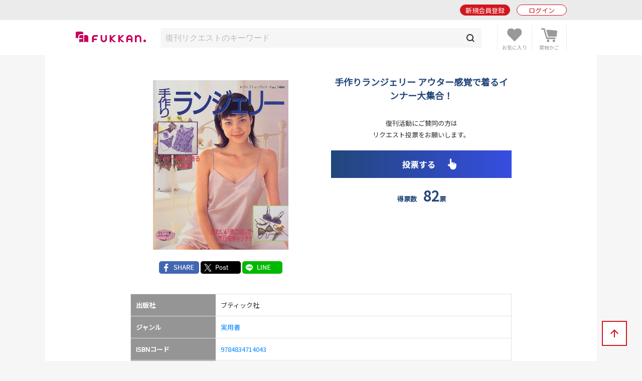

--- FILE ---
content_type: text/html; charset=UTF-8
request_url: https://www.fukkan.com/fk/VoteDetail?no=16303
body_size: 7632
content:
<!DOCTYPE html>
<html lang="ja">
<head>

<meta charset="utf-8">
<meta http-equiv="X-UA-Compatible" content="IE=edge">
<meta name="viewport" content="width=device-width, initial-scale=1, shrink-to-fit=no">
<meta name="format-detection" content="telephone=no">

<title>『手作りランジェリー アウター感覚で着るインナー大集合！』 投票ページ | 復刊ドットコム</title>
<meta name="description" content="復刊ドットコムによる『手作りランジェリー アウター感覚で着るインナー大集合！』の復刊投票リクエストページです。">
<meta name="keywords" content="復刊,絶版,品切,投票,本,販売,ショッピング,書籍,署名,重版,再出版,再販,重版,廃刊">
<link rel="canonical" href="https://www.fukkan.com/fk/VoteDetail?no=16303">
<meta property="og:type" content="article">
<meta property="og:title" content="『手作りランジェリー アウター感覚で着るインナー大集合！』 投票ページ">
<meta property="og:description" content="復刊ドットコムによる『手作りランジェリー アウター感覚で着るインナー大集合！』の復刊投票リクエストページです。">
<meta property="og:url" content="https://www.fukkan.com/fk/VoteDetail?no=16303">
<meta property="og:image" content="https://images-na.ssl-images-amazon.com/images/P/4834714047.09.LZZZZZZZ.jpg">
<meta property="og:site_name" content="復刊ドットコム">
<meta property="fb:app_id" content="998361440248573">
<meta name="twitter:site" content="@fukkan_com">
<meta name="twitter:card" content="summary">
<meta name="twitter:title" content="『手作りランジェリー アウター感覚で着るインナー大集合！』 投票ページ">
<meta name="twitter:description" content="復刊ドットコムによる『手作りランジェリー アウター感覚で着るインナー大集合！』の復刊投票リクエストページです。">
<meta name="twitter:url" content="https://www.fukkan.com/fk/VoteDetail?no=16303">
<meta name="twitter:image" content="https://images-na.ssl-images-amazon.com/images/P/4834714047.09.LZZZZZZZ.jpg">

<meta name="robots" content="">
<link rel="apple-touch-icon" href="/img/favicon.png">
<link rel="icon" type="image/png" href="/img/favicon.png">
<link rel="stylesheet" href="https://code.jquery.com/ui/1.10.3/themes/cupertino/jquery-ui.min.css" />
<link rel="stylesheet" href="/assets/application-47e943d0e7158e7ed883b628e8ce9bb30b83be029ee4335e545fbe1cf0d93b0e.css" />
<link rel="stylesheet" href="/assets/base-dfe78a8a122febbf21c102397ea870eebed75626fc252e124e0a2c187e4f4b48.css" media="only screen and (min-width: 481px)" />
<link rel="stylesheet" href="/assets/base_sp-82b18f65e9c17fc607d345d92abca0cb9a999868c81eba64bf9928ab1581de74.css" media="only screen and (max-width: 480px)" />


<link href="https://fonts.googleapis.com/css?family=Noto+Sans+JP" rel="stylesheet">
<script src="https://code.jquery.com/jquery-2.2.0.js"></script>
<script src="https://code.jquery.com/ui/1.10.3/jquery-ui.min.js"></script>
<script src="/assets/application-16fd85ddc42b2d0d3163760ff80aa4d146303cbd6c1bf969ec79db7ef5a62ea9.js"></script>

<script src="https://unpkg.com/sweetalert/dist/sweetalert.min.js"></script>

<script>
// オートコンプリート
$(function() {
	jQuery('.autocomp').autocomplete({
		minLength : 1,
		delay : 200,
		source: function(request, response) {
			$.ajax({
				url: "https://www.fukkan.com/top/autocomplete",
				dataType: "json",
				type: "POST",
				cache: false,
				data: { searchval: request.term },
				success: function(data) {
						response(data);
				},
				error: function(XMLHttpRequest, textStatus, errorThrown) {
						response(['']);
				}
			});
		},
		select : function(event, ui) {
			jQuery('.autocomp').val(ui.item.name)
		}
	}).focus(function() {
		jQuery(this).autocomplete("search", "");
	})
});

</script>

<link rel="alternate" type="application/rss+xml" href="/rss.xml" />
<link rel="canonical" href="https://www.fukkan.com/fk/VoteDetail?no=16303" />
<meta name="csrf-param" content="authenticity_token" />
<meta name="csrf-token" content="jxVCMx6H1L5ZDKWJysira6neNPG6J5DT7SNF3UPtwW0T27-mKiY_sLu_wL9y9n8f762x8YjkTHhXOpnUxL3VTA" />

<!-- Google tag (gtag.js) -->
<script async src="https://www.googletagmanager.com/gtag/js?id=G-1KTT7V4MRK"></script>
<script>
  window.dataLayer = window.dataLayer || [];
  function gtag(){dataLayer.push(arguments);}
  gtag('js', new Date());

  gtag('config', 'G-1KTT7V4MRK');
//  gtag('config', 'G-1KTT7V4MRK',{ 'debug_mode': true });
  gtag('config', 'UA-1539697-3');
</script>

<script src="//statics.a8.net/a8sales/a8sales.js"></script>

</head>

<body class="column-1 page-voteDetail" >

	<header id="login_before">
    	<div class="wrap">
            <h1><a href="/"><img src="/img/fukkan-head.png" alt="復刊ドットコム"></a></h1>
            <p class="btn_search"><a href="/list/rsearch?fr=sp"><img src="/img/common/header_icon_search.png" alt="検索"></a></p>
            <div class="btn_favorite">
                <a href="/my/bookmark">
                    <img src="/img/common/header_icon_favorite.png" alt="お気に入り">
                </a>
            </div>
            <div class="btn_cart">
                <a href="/cart/">
                    <img src="/img/common/header_icon_cart.png" alt="カート">
                </a>
            </div>
            <div id="btn_nav" class="off">
                <div>
                    <span></span>
                    <span></span>
                    <span></span>
                </div>
            </div>

            <section class="login_state logout">
                    <p class="btn_entry"><a href="/signup">新規会員登録</a></p>
                    <p class="btn_login"><a href="/login/">ログイン</a></p>
            </section>
        
        </div>
	</header>



    <section id="header_login_state" class="login_state logout">
    	<div class="wrap">
            <p class="btn_entry"><a href="/signup">新規会員登録</a></p>
            <p class="btn_login"><a href="/login">ログイン</a></p>
        </div>
    </section>
    
    <section id="header_search_freeword" class="search_freeword">
        <div>
          <form action="/list/rsearch" id="search" name="search" style="margin-bottom:0;" method="GET">
            <input class="autocomp" type="text" name="searchval" value="" placeholder="復刊リクエストのキーワード">
            <input type="submit" value="">
          </form>
        </div>
    </section>





<main>
<div id="content">
	<section id="gnavi">
        
		<section class="login_state logout">
        	<p class="btn_login"><a href="/login">ログイン</a></p>
        </section>
        
        <section class="new_entry">
        	<p class="btn_type1_red"><a href="/signup">新規会員登録</a></p>
        </section>
        
        <nav>
        	<p><span>ショッピング</span></p>
            <ul>
                <li><a href="/">ショッピングTOP</a></li>
                <li><a href="/list/isearch">商品一覧</a></li>
                <li><a href="/list/isearch?b=ebook&sp=1&mp=100">電子書籍</a></li>
                <li><a href="/list/isearch?tagid=11067&sp=1&mp=100">古書</a></li>
                <li><a href="/rank/item">販売ランキング</a></li>
                <li>
                    <span class="">カテゴリ</span>
                    <ul style="display:none;">
                        <li><a href="/list/isearch?c=1">コミック・漫画</a></li>
                        <li><a href="/list/isearch?c=2">エンタメ</a></li>
                        <li><a href="/list/isearch?c=3">児童書・絵本</a></li>
                        <li><a href="/list/isearch?c=4">文芸書</a></li>
                        <li><a href="/list/isearch?c=5">専門書</a></li>
                        <li><a href="/list/isearch?c=6">実用書</a></li>
                    </ul>
                </li>
                <li><a href="/review">新着レビュー</a></li>
<li>
    <span>当社発行書籍一覧</span>
    <ul style="display:none;">
    <li><a href="/c/item/list2026/">2026年</a></li>
    <li><a href="/c/item/list2025/">2025年</a></li>
    <li><a href="/c/item/list2024/">2024年</a></li>
    <li><a href="/c/item/list2023/">2023年</a></li>
    <li><a href="/c/item/list2022/">2022年</a></li>
    </ul>
</li>

                <li><a href="/list/tag?menumode=item&s=itemnum">キーワード一覧</a></li>
                <li><a href="/my/bookmark">お気に入り商品</a></li>
            </ul>
            
        	<p><span>復刊リクエスト</span></p>
            <ul>
                <li><a href="/list/req">復刊リクエストTOP</a></li>
                <li><a href="/list/rsearch?o=date">リクエスト一覧</a></li>
                <li><a href="/rank/vote">投票ランキング</a></li>
                <li>
                    <span class="">カテゴリ</span>
                    <ul style="display:none;">
                        <li><a href="/list/rsearch?c=1">コミック・漫画</a></li>
                        <li><a href="/list/rsearch?c=2">エンタメ</a></li>
                        <li><a href="/list/rsearch?c=3">児童書・絵本</a></li>
                        <li><a href="/list/rsearch?c=4">文芸書</a></li>
                        <li><a href="/list/rsearch?c=5">専門書</a></li>
                        <li><a href="/list/rsearch?c=6">実用書</a></li>
                    </ul>
                </li>
                <li><a href="/comment">新着投票コメント</a></li>
                <li><a href="/list/tag?s=reqnum">キーワード一覧</a></li>
                <li><a href="/my/vote/list">投票済みタイトル</a></li>
                <li><a href="/special">復刊リクエスト企画</a></li>
            </ul>
            
        	<p><span>ヘルプ</span></p>
            <ul>
                <li><a href="/help/">ヘルプTOP</a></li>
                <li><a href="/cart/explain">支払い・配送方法</a></li>
                <li><a href="/help/input">問い合わせ</a></li>
            </ul>
            
        	<p><span>マイページ</span></p>
            <ul>
                <li><a href="/my/">マイページTOP</a></li>
                <li>
                    <span class="">メニュー</span>
                    <ul style="display:none;">
                        <li><a href="/my/bookmark">お気に入り一覧</a></li>
                        <li><a href="/my/vote/list">リクエスト投票一覧</a></li>
                        <li><a href="/my/order/list">注文履歴一覧</a></li>
                        <li><a href="/my/review/list">レビュー投稿一覧</a></li>
                    </ul>
                </li>
                <li>
                    <span class="">アカウント設定</span>
                    <ul style="display:none;">
                        <li><a href="/my/profile/input">登録情報設定</a></li>
                        <li><a href="/my/sns">他サイトID連携</a></li>
                        <li><a href="/my/modmail/input">メールアドレス変更</a></li>
                        <li><a href="/my/mail/input">メール配信設定</a></li>
                        <li><a href="/my/pass/input">パスワード変更</a></li>
                    </ul>
                </li>
            </ul>
        </nav>
        
        <section id="side_bnr">
        	<p><a href="/tid/"><img src="/img/vpointbnr.png" alt="V-POINT 貯まる！使える！"></a></p>
        </section>
	</section>

  <article>        

<script>
function voterank() {
    document.getElementById("voterank").style.display="block";
    document.getElementById("votenew").style.display="none";
}

function votenew() {
    document.getElementById("voterank").style.display="none";
    document.getElementById("votenew").style.display="block";
}
</script>


            <section class="vote_fix">
            	<p class="vote color_navy"><span>82</span> 票</p>
                <p class="btn"><a href="/vote/input/16303"><img src="/img/common/btn_vote_s.png" alt="投票する"></a></p>
            </section>
            
        	<section class="vote_detail mb50">
            	<div class="inner">
                	<div class="vote_head">
                    	<div class="midashi">
                            <h1 class="mb30 color_navy">手作りランジェリー アウター感覚で着るインナー大集合！</h1>
                        </div>
                        <div class="img">
                        	<div class="img_in mb30">
                                <div class="noimg0 noimg"><img src="https://images-na.ssl-images-amazon.com/images/P/4834714047.09.LZZZZZZZ.jpg" alt="手作りランジェリー アウター感覚で着るインナー大集合！" title="手作りランジェリー アウター感覚で着るインナー大集合！"/></div>
                                <!--<p class="pict"><img src="../img/sample/list_item1.jpg" alt=""></p>
                                <p class="pict"><img src="../img/sample/list_item4.jpg" alt=""></p>-->
                            </div>

                            <ul class="sns">
                                <li><a href="https://www.facebook.com/share.php?u=https://www.fukkan.com/fk/VoteDetail?no=16303" onclick="window.open(this.href, 'FBwindow', 'width=650, height=450, menubar=no, toolbar=no, scrollbars=yes'); return false;"><img src="/img/common/btn_sns_facebook.png" alt=""></a></li>
                                <li><a href="https://twitter.com/intent/tweet?url=https://www.fukkan.com/fk/VoteDetail?no=16303&text=『手作りランジェリー アウター感覚で着るインナー大集合！』 投票ページ&via=fukkan_com" target="_blank"><img src="/img/common/btn_sns_x.png" alt=""></a></li>
                                <li><a href="https://line.me/R/msg/text/?『手作りランジェリー アウター感覚で着るインナー大集合！』 投票ページ%0D%0Ahttps://www.fukkan.com/fk/VoteDetail?no=16303"><img src="/img/common/btn_sns_line.png" alt=""></a></li>
                            </ul>


                        </div>
                        <div class="cont">
                            <p class="begin_txt">復刊活動にご賛同の方は<br>リクエスト投票をお願いします。</p>
                            <p class="btn"><a href="/vote/input/16303"><img src="/img/common/btn_vote.png" alt="投票する"></a></p>
                            <div class="vote color_navy">
                                <p clas="txt">得票数　<span>82</span>票</p>
                            </div>
                        </div>
                    </div>
                    
                    
                    <table>
                        <tr>
                            <th>出版社</th>
                            <td>ブティック社</td>
                        </tr>
                        <tr>
                            <th>ジャンル</th>
                            <td><a href="/list/rsearch?c=6">実用書</a></td>
                        </tr>
                        <tr>
                            <th>ISBNコード</th>
                            <td><a href="http://www.amazon.co.jp/dp/4834714047%3FSubscriptionId%3D1T9T02A8C5S825XFS0G2%26tag%3Dbooking1025-22%26linkCode%3Dxm2%26camp%3D2025%26creative%3D165953%26creativeASIN%3D4834714047" target="_amazon">9784834714043</a></td>
                        </tr>
                        <tr>
                            <th>登録日</th>
                            <td>2003/05/07</td>
                        </tr>
                        <tr>
                            <th>リクエストNo.</th>
                            <td>16303</td>
                        </tr>
                    </table>
                    
                    <h2 class="article_midashi mb20 color_navy">リクエスト内容</h2>
                    <div class="txt">
                    	<p>現在は絶版となってしまった<br>ランジェリーの作り方の本<br>手芸書としてはかなり特殊なジャンル。<br>レディブティックシリーズ no.1404。</p>
                    </div>


                    <div class="txt">
											
                    </div>

                </div>
            </section>
            
            
            <section class="search_tags mb60">
            	<h1 class="sec_midashi color_navy">関連キーワード</h1>
                <ul>


<li><a href="/list/rsearch?tag=%E3%83%96%E3%83%86%E3%82%A3%E3%83%83%E3%82%AF%E7%A4%BE">ブティック社</a></li>
<li><a href="/list/rsearch?tag=%E6%89%8B%E4%BD%9C%E3%82%8A">手作り</a></li> <li><a href="/list/rsearch?tag=%E6%89%8B%E8%8A%B8">手芸</a></li> <li><a href="/list/rsearch?tag=%E3%83%AC%E3%83%87%E3%82%A3%E3%83%96%E3%83%86%E3%82%A3%E3%83%83%E3%82%AF">レディブティック</a></li>

                </ul>
                <p><a href="/info/taginfo/list/16303?menumode=req">キーワードの編集</a></p>
            </section>
            
			<section class="pickup_request mb50">
                <h1 class="sec_midashi mb20 color_navy">投票コメント</h1>
                    <p class="num_txt mb20">全82件</p>
            	
                <div class="radio">
                	<label><input name="d" type="radio" checked onclick="voterank()">人気順</label>
                	<label><input name="d" type="radio" onclick="votenew()">新着順</label>
                </div>
<div id="voterank" style="display:block">
                <ul class="comment_list mb30">
                    <li>
                        <div class="comment_user"><a href="/fk/user/?no=57027498541285ea"><img src="/img/common/user_icon_no_gr.png" alt="美瑛mama"><p>美瑛mama</p></a>
</div>
                        <div class="comment_detail">
                            １２、３年前くらいに買った事のある本だと思います。引越しで間違えて処分してしまい、ずーっと探しています。。。生地とレースのつけ方なども出ていて、出来ればもう一度手にしたいと思っています。ドレスの作り方という本も一緒に処分してしまったのですが、知っている方いらっしゃるでしょうか。。。 (2005/10/06)
                        </div>
                        <a href="/gooditem/add_vote?no=16303&from=VoteDetail&page=&vid=504944&s=&i_no=" data-confirm="このコメントに「Good!」しますか？" class="comment_good_navy">GOOD!<span>2</span></a>
                    </li>
                    <li>
                        <div class="comment_user"><a href="/fk/user/?no=1f05a3f4bf25b7a8"><img src="/img/common/user_icon_no_or.png" alt="eim"><p>eim</p></a>
</div>
                        <div class="comment_detail">
                            肌が弱く市販のものでは、ミミズ腫れになるので<br>自作できればと思いました。 (2014/03/02)
                        </div>
                        <a href="/gooditem/add_vote?no=16303&from=VoteDetail&page=&vid=837658&s=&i_no=" data-confirm="このコメントに「Good!」しますか？" class="comment_good_navy">GOOD!<span>1</span></a>
                    </li>
                    <li>
                        <div class="comment_user"><a href="/fk/user/?no=a2cacdfe8d89e06d"><img src="/img/common/user_icon_no_pu.png" alt="鞠緒"><p>鞠緒</p></a>
</div>
                        <div class="comment_detail">
                            ランジェリー、特にブラの作り方に言及した本が探しても探してもなく、レディブティック社からこの本がかつて出ていたことをたまたまつきとめ、復刊ドットコムで調べたらすでに37票入っていました。<br>あと62票だ！！ (2005/02/12)
                        </div>
                        <a href="/gooditem/add_vote?no=16303&from=VoteDetail&page=&vid=504954&s=&i_no=" data-confirm="このコメントに「Good!」しますか？" class="comment_good_navy">GOOD!<span>1</span></a>
                    </li>
                    <li>
                        <div class="comment_user"><a href="/fk/user/?no=476e811763841e5c"><img src="/img/common/user_icon_no_pu.png" alt="PetitLynx"><p>PetitLynx</p></a>
</div>
                        <div class="comment_detail">
                            インナーを手作りしたいと思ってもなかなか良い本が見つからず、こちらの絶版本は古本でも価格が高騰しているため。 (2025/04/06)
                        </div>
                        <a href="/gooditem/add_vote?no=16303&from=VoteDetail&page=&vid=1050541&s=&i_no=" data-confirm="このコメントに「Good!」しますか？" class="comment_good_navy">GOOD!<span>0</span></a>
                    </li>
                    <li>
                        <div class="comment_user"><a href="/fk/user/?no=766ec6d0826214d7"><img src="/img/common/user_icon_no_pi.png" alt="るん"><p>るん</p></a>
</div>
                        <div class="comment_detail">
                            作ってみたいけど中古価格が高いうえに<br>ほかに下着を作る書籍も少ない (2025/02/24)
                        </div>
                        <a href="/gooditem/add_vote?no=16303&from=VoteDetail&page=&vid=1048772&s=&i_no=" data-confirm="このコメントに「Good!」しますか？" class="comment_good_navy">GOOD!<span>0</span></a>
                    </li>
                </ul>
                <p class="btn_andmore2"><a href="/fk/VoteComment?no=16303&amp;s=good">もっと見る</a></p>
</div>
<div id="votenew" style="display:none">
                <ul class="comment_list mb30">
                    <li>
                        <div class="comment_user"><a href="/fk/user/?no=476e811763841e5c"><img src="/img/common/user_icon_no_pu.png" alt="PetitLynx"><p>PetitLynx</p></a>
</div>
                        <div class="comment_detail">
                            インナーを手作りしたいと思ってもなかなか良い本が見つからず、こちらの絶版本は古本でも価格が高騰しているため。 (2025/04/06)
                        </div>
                        <a href="/gooditem/add_vote?no=16303&from=VoteDetail&page=&vid=1050541&s=&i_no=" data-confirm="このコメントに「Good!」しますか？" class="comment_good_navy">GOOD!<span>0</span></a>
                    </li>
                    <li>
                        <div class="comment_user"><a href="/fk/user/?no=766ec6d0826214d7"><img src="/img/common/user_icon_no_pi.png" alt="るん"><p>るん</p></a>
</div>
                        <div class="comment_detail">
                            作ってみたいけど中古価格が高いうえに<br>ほかに下着を作る書籍も少ない (2025/02/24)
                        </div>
                        <a href="/gooditem/add_vote?no=16303&from=VoteDetail&page=&vid=1048772&s=&i_no=" data-confirm="このコメントに「Good!」しますか？" class="comment_good_navy">GOOD!<span>0</span></a>
                    </li>
                    <li>
                        <div class="comment_user"><a href="/fk/user/?no=007f6c94577ebe50"><img src="/img/common/user_icon_no_pi.png" alt="欅"><p>欅</p></a>
</div>
                        <div class="comment_detail">
                            ブラのパターンが知りたくて…… (2025/01/21)
                        </div>
                        <a href="/gooditem/add_vote?no=16303&from=VoteDetail&page=&vid=1046934&s=&i_no=" data-confirm="このコメントに「Good!」しますか？" class="comment_good_navy">GOOD!<span>0</span></a>
                    </li>
                    <li>
                        <div class="comment_user"><a href="/fk/user/?no=bd327e29139d5bf5"><img src="/img/common/user_icon_no_bl.png" alt="珊瑚"><p>珊瑚</p></a>
</div>
                        <div class="comment_detail">
                            下着を手作りしたくて、図書館の奥底から見つけてきました。自分の手元にも欲しいのでリクエストします。 (2024/04/09)
                        </div>
                        <a href="/gooditem/add_vote?no=16303&from=VoteDetail&page=&vid=1035444&s=&i_no=" data-confirm="このコメントに「Good!」しますか？" class="comment_good_navy">GOOD!<span>0</span></a>
                    </li>
                    <li>
                        <div class="comment_user"><a href="/fk/user/?no=002baebb3c2f97d6"><img src="/img/common/user_icon_no_gr.png" alt="りうき"><p>りうき</p></a>
</div>
                        <div class="comment_detail">
                            かなり特殊なジャンルで、丁寧に解説している本も少ないため。某イギリスのソーイング番組を見て作ってみたいと思ったが、絶版で手に入らなかったので復刊を望みます。 (2022/07/20)
                        </div>
                        <a href="/gooditem/add_vote?no=16303&from=VoteDetail&page=&vid=1005482&s=&i_no=" data-confirm="このコメントに「Good!」しますか？" class="comment_good_navy">GOOD!<span>0</span></a>
                    </li>
                </ul>
                <p class="btn_andmore2"><a href="/fk/VoteComment?no=16303">もっと見る</a></p>
</div>
            </section>
        
			<section class="pickup_request bg_blue mb50">
                <h1 class="sec_midashi mb10">読後レビュー</h1>
                <p class="btn_type1_navy"><a href="/reviewreq/input/16303">レビュー投稿はこちら</a></p>
            </section>

            
			<section class="news_list mb60">
            	<div class="inner mb40">
                    <h1 class="sec_midashi color_navy">NEWS</h1>

                    <ul class="item_list">
                        <li>
                            <div class="item_detail">
                                <p>2003/05/07<br>
                                『手作りランジェリー アウター感覚で着るインナー大集合！』の復刊リクエスト受付を開始しました。</p>
                            </div>
                        </li>
                    </ul>
                </div>

            </section>


            <section class="clm1_menu mb60">
                <h1 class="sec_midashi color_navy mb20">この本に関する情報を提供する</h1>
                <p class="alignC mb10">この本の情報を復刊ドットコムまでお寄せください</p>
            	<ul class="mb30">
                    <li><a href="/info/fkinfo/input/16303">復刊予定</a></li>
                    <li><a href="/info/reqinfo/input/16303?mode=1">著者／絶版情報</a></li>
                    <li><a href="/info/reqinfo/input/16303?mode=2">奥付情報</a></li>
                    <li><a href="/info/isbninfo/input/16303">ISBNコード</a></li>
                    <li><a href="/info/reqinfo/input/16303?mode=3">サイト情報</a></li>
                    <li><a href="/info/etcinfo/input/16303?mode=1">修正依頼</a></li>
                    <li><a href="/info/etcinfo/input/16303?mode=2">二重登録報告</a></li>
                </ul>
                <p class="btn_andmore2"><a href="/info/16303">詳しくはこちら</a></p>
            </section>
            
            <section id="seek_btn">
                <p class="mb20 alignC">復刊実現の投票はあなたの投票から。<br>
				復刊リクエスト投票であなたの思いを形にしましょう！</p>
            	<p class="btn_type1_navy"><a href="/list/req">復刊リクエストTOPへ</a></p>
            </section>




			
  </article>
</div>
</main>
<div id="breadcrumb">
	<ul>
      <li><a href="https://www.fukkan.com/">TOP</a></li>
      <li><a href="https://www.fukkan.com/list/req">復刊リクエスト</a></li>
      <li><a href="https://www.fukkan.com/list/rsearch?c=6">実用書</a></li>
      <li><span>『手作りランジェリー アウター感覚で着るインナー大集合！（）』 投票ページ</span></li>
    </ul>
</div>



<p class="btn_bnr"><a href="/tid/"><img src="/img/vpointbnr.png" alt="V-POINT 貯まる！使える！"></a></p>

	<footer>
    	<div class="wrap">
            <h1><img src="/img/fukkan-foot.png" alt="復刊ドットコム"></h1>
            
            <nav>
                <dl>
                    <dt>ショッピング</dt>
                    <dd><a href="/list/isearch">商品一覧</a></dd>
                    <dd><a href="/cart">ショッピングカート</a></dd>
                    <dd><a href="/list/isearch?b=buy&s=send">予約商品</a></dd>
                    <dd><a href="/rank/item">販売ランキング</a></dd>
                    <dd><a href="/cart/explain">支払い・配送方法</a></dd>
                </dl>
                <dl>
                    <dt>復刊リクエスト</dt>
                    <dd><a href="/list/req">リクエストトップ</a></dd>
                    <dd><a href="/req/input">新規復刊リクエスト</a></dd>
                    <dd><a href="/list/rsearch?o=date">新着リクエスト</a></dd>
                    <dd><a href="/rank/vote">投票ランキング</a></dd>
                    <dd><a href="/special">復刊リクエスト企画</a></dd>
                </dl>
                <dl>
                    <dt>その他</dt>
                    <dd><a href="/top/kiyaku">ご利用規約</a></dd>
                    <dd><a href="/company">会社概要</a></dd>
                    <dd><a href="/top/privacy">プライバシーポリシー</a></dd>
                    <dd><a href="/help/">ヘルプ</a></dd>
                    <dd><a class="__datasign_consent_manager_open_widget__" href="javascript:void(0);" onclick="return false;">ご利用履歴情報の外部送信について</a></dd>
                    <dd><a href="/company#sec2">古物営業法に基づく表示</a></dd>
                    <dd><a href="https://ceg.co.jp/securitypolicy/" target="_blank">グループ情報セキュリティポリシー</a></dd>
                </dl>
            </nav>
            
            <ul>
                <li><a href="https://twitter.com/fukkan_com/" target="_blank"><img src="/images/footer/footer_img_x.png" alt="復刊ドットコム公式X"><br><span>復刊公式X</span></a></li>
                <li><a href="https://twitter.com/fukkan_editors/" target="_blank"><img src="/images/footer/footer_img_x.png" alt="復刊ドットコム編集部X"><br><span>編集部X</span></a></li>
                <li><a href="https://www.youtube.com/c/fukkan_com" target="_blank"><img src="/images/footer/footer_img_youtube.png" alt="復刊ドットコムYouTube"><br><span>YouTube</span></a></li>
                <li><a href="https://note.com/fukkan_com" target="_blank"><img src="/images/footer/footer_img_note.png" alt="復刊ドットコムnote"><br><span>note</span></a></li>
                <li><a href="https://www.instagram.com/fukkan.com_official/" target="_blank"><img src="/images/footer/footer_img_instagram.png" alt="復刊ドットコムInstagram"><br><span>Instagram</span></a></li>
            </ul>
            
            <small>&copy; 2000-2026 fukkan.com. All Rights Reserved.</small>
        </div>
	</footer>
    <p id="btn_pagetop"><span>↑</span></p>
    <p id="overlay" class="on"></p>

    <script>
    document.addEventListener('DOMContentLoaded', () => {
        let scriptLoaded = false;

        const observer = new IntersectionObserver((entries) => {
            entries.forEach(entry => {
                if (entry.isIntersecting && !scriptLoaded) {
                    loadScript();
                    observer.disconnect();
                }
            });
        }, {
            threshold: 0.9 // フッターの90%が見えたら発火
        });

        const footer = document.querySelector('footer');
        if (footer) {
            observer.observe(footer);
        } else {
            console.error('Footer element not found');
        }

        function loadScript() {
            const script = document.createElement('script');
            script.src = "https://cmp.datasign.co/v2/ea441a1c23/cmp.js";
            script.async = true;
            script.onload = () => {
                scriptLoaded = true;
                console.log('Script loaded successfully');
            };
            script.onerror = () => {
                console.error('Failed to load script');
            };
            document.head.appendChild(script);
        }

        // 外部送信先リンクのクリックイベント
        const consentLink = document.getElementById('consentLink');
        if (consentLink) {
            consentLink.addEventListener('click', (e) => {
                e.preventDefault();
                if (scriptLoaded && typeof __datasign_consent_manager_open_widget__ === 'function') {
                    __datasign_consent_manager_open_widget__();
                } else {
                    console.log('Script not loaded yet or widget function not available');
                    // スクリプトがまだ読み込まれていない場合は、ここで読み込みを開始することもできます
                    if (!scriptLoaded) {
                        loadScript();
                    }
                }
            });
        };
    });
    </script>







</body>
</html>
